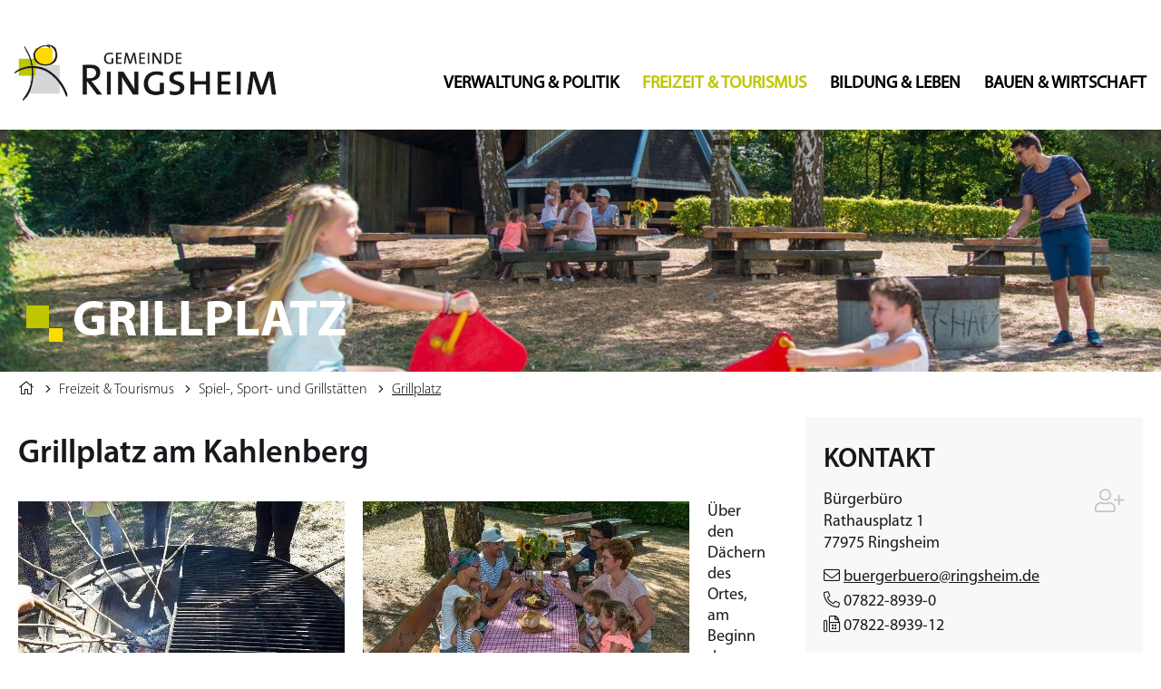

--- FILE ---
content_type: text/html;charset=UTF-8
request_url: https://ringsheim.de/,Lde/startseite/freizeit+_+tourismus/grillplatz.html
body_size: 38252
content:
<!DOCTYPE HTML>
<html lang="de" dir="ltr">
<head>
<meta charset="UTF-8">
<meta name="viewport" content="width=device-width, initial-scale=1.0, user-scalable=yes, minimum-scale=1.0">
<meta name="generator" content="dvv-Mastertemplates 24.2.0.1-RELEASE">
<meta name="og:title" content="Grillplatz">
<meta name="og:image" content="https://ringsheim.de/site/Ringsheim/get/params_E1052834250/2676695/Stockbrot%20grillen%20%282%29.jpg">
<meta name="og:image:alt" content="Freizeitanlage am Kahlenberg">
<meta name="og:type" content="website">
<meta name="og:locale" content="de">
<meta name="og:url" content="https://ringsheim.de/startseite/freizeit+_+tourismus/grillplatz.html">
<meta name="robots" content="index, follow">
<title>Gemeinde Ringsheim: Grillplatz</title>
<link href="/site/Ringsheim/resourceCached/10.4.2.1.1/css/master.css" rel="stylesheet" type="text/css">
<link href="/site/Ringsheim/resourceCached/10.4.2.1.1/css/fontawesome.min.css" rel="stylesheet" type="text/css">
<link href="/site/Ringsheim/resourceCached/10.4.2.1.1/css/jquery.mmenu.all.css" rel="stylesheet" type="text/css">
<link href="/site/Ringsheim/resourceCached/10.4.2.1.1/css/extensions/jquery.mmenu.themes.css" rel="stylesheet" type="text/css">
<link href="/site/Ringsheim/resourceCached/10.4.2.1.1/css/extensions/jquery.mmenu.searchfield.css" rel="stylesheet" type="text/css">
<link href="/site/Ringsheim/resourceCached/10.4.2.1.1/css/addons/jquery.mmenu.navbars.css" rel="stylesheet" type="text/css">
<link href="/site/Ringsheim/resourceCached/10.4.2.1.1/css/extensions/jquery.mmenu.positioning.css" rel="stylesheet" type="text/css">
<link href="/site/Ringsheim/resourceCached/10.4.2.1.1/css/superfish.css" rel="stylesheet" type="text/css">
<link href="/site/Ringsheim/resourceCached/10.4.2.1.1/css/jquery.cookiebar.css" rel="stylesheet" type="text/css">
<link href="/common/js/jQuery/external/lightbox/dvv-lightbox-min.css" rel="stylesheet" type="text/css">
<link rel="icon" href="/site/Ringsheim/resourceCached/10.4.2.1.1/img/favicon.ico">
<script src="/common/js/jQuery/3.6.4/jquery.min.js"></script>
<script src="/common/js/jQuery/external/hoverIntent/jquery.hoverIntent.min.js"></script>
<script src="/common/js/jQuery/external/touchwipe/jquery.touchwipe.min.js"></script>
<script src="/common/js/jQuery/external/superfish/js/superfish.min.js"></script>
<script src="/common/js/jQuery/external/lightbox/dvv-lightbox-min.js"></script>
<script src="/site/Ringsheim/resourceCached/10.4.2.1.1/mergedScript_de.js"></script>
<script src="/site/Ringsheim/resourceCached/10.4.2.1.1/js/jquery-ui.min.js"></script>
<script src="/site/Ringsheim/resourceCached/10.4.2.1.1/js/functions.js"></script>
<script src="/site/Ringsheim/resourceCached/10.4.2.1.1/js/jquery.mmenu.min.js"></script>
<script src="/site/Ringsheim/resourceCached/10.4.2.1.1/js/addons/jquery.mmenu.searchfield.min.js"></script>
<script src="/site/Ringsheim/resourceCached/10.4.2.1.1/js/addons/jquery.mmenu.navbars.min.js"></script>
<script src="/site/Ringsheim/resourceCached/10.4.2.1.1/js/jquery.cookiebar.js"></script>
<script>
jQuery.noConflict();
jQuery(function($) {$("a[data-lightboxgroup^='lightbox']").lightBox();});jQuery.extend(jQuery.fn.lightBox.defaults, {imageBtnPrev: "/site/Ringsheim/resourceCached/10.4.2.1.1/img/apps/prev.png", imageBtnNext: "/site/Ringsheim/resourceCached/10.4.2.1.1/img/apps/next.png", imageBtnClose: "/site/Ringsheim/resourceCached/10.4.2.1.1/img/apps/close.png", maxHeight: "viewport", maxWidth: "viewport"});
jQuery(function(){jQuery('#cc_14468089').appendTo('.ebene1.child_5');});
jQuery(function(){jQuery('.ebene1.quicksearch').appendTo('#my-menu ul.ebene1');});
</script>
<link href="/site/Ringsheim/resourceCached/10.4.2.1.1/css/jquery-ui.min.css" rel="stylesheet" type="text/css">
<link href="/site/Ringsheim/resourceCached/10.4.2.1.1/css/custom.css" rel="stylesheet" type="text/css">
<link href="/site/Ringsheim/resourceCached/10.4.2.1.1/css/customize.css" rel="stylesheet" type="text/css">
</head>
<body id="node2669699" class="knot_2638722 standard body_node">


	<div class="the-wrapper">
	<a id="hamburger" class="Fixed" href="#menu"><span></span></a>
  <header id="header">
  	<!-- top-custom.vm start -->
<div class="top-content">
  <div class="top-content-inner">
  	<div class="logo">
    <a href="/startseite.html"><img src="/site/Ringsheim/resourceCached/10.4.2.1.1/img/logo.png" alt="Startseite"></a>
  </div> <!--end logo-->
  <div class="toplinks-wrapper">
    <nav id="topnav">
      <ul class="ym-skiplinks">
        <li><a class="ym-skip" href="#navigation">Gehe zum Navigationsbereich</a></li>
        <li><a class="ym-skip" href="#content">Gehe zum Inhalt</a></li>
      </ul>
    </nav> <!-- ende topnav -->
  </div> <!--end toplinks-wrapper-->
  </div> <!--end top content inner -->
<nav id="nav">
	<div id="my-menu">
			<div class="flyerNav">
			<ul class="sf-menu nav_2508407 ebene1">
 <li class="nav_2638195 ebene1 hasChild child_1"><a href="/startseite/verwaltung+_+politik.html">Verwaltung &amp; Politik</a>
  <ul class="nav_2638195 ebene2">
   <li class="nav_2641437 ebene2 child_1"><a href="/startseite/verwaltung+_+politik/aktuelles.html">Aktuelles</a></li>
   <li class="nav_2659629 ebene2 child_2"><a href="/startseite/verwaltung+_+politik/gemeindeblatt.html">Gemeindeblatt</a></li>
   <li class="nav_3101173 ebene2 child_3"><a href="/3101173.html">Bekanntmachungen</a></li>
   <li class="nav_2638206 ebene2 hasChild child_4"><a href="/startseite/verwaltung+_+politik/buergermeister+_+verwaltung.html">Bürgermeister &amp; Verwaltung</a>
    <ul class="nav_2638206 ebene3">
     <li class="nav_2665225 ebene3 child_1"><a href="/startseite/verwaltung+_+politik/buergermeister.html">Bürgermeister</a></li>
     <li class="nav_2679186 ebene3 child_2"><a href="/startseite/verwaltung+_+politik/mitarbeiter+a+-+z.html">Mitarbeiter A - Z</a></li>
     <li class="nav_2760620 ebene3 child_3"><a href="/startseite/verwaltung+_+politik/haushaltsbefragung.html">Haushaltsbefragung</a></li>
     <li class="nav_2914833 ebene3 child_4"><a href="/startseite/verwaltung+_+politik/stellenausschreibungen.html">Stellenausschreibungen</a></li>
    </ul></li>
   <li class="nav_3618982 ebene2 child_5"><a href="/startseite/verwaltung+_+politik/digitales+rathaus.html">Digitales Rathaus </a></li>
   <li class="nav_2638294 ebene2 hasChild child_6"><a href="/startseite/verwaltung+_+politik/dienstleistungen+a-z.html">Dienstleistungen A-Z</a>
    <ul class="nav_2638294 ebene3">
     <li class="nav_2680279 ebene3 child_5"><a href="/startseite/verwaltung+_+politik/formulare.html">Formulare</a></li>
    </ul></li>
   <li class="nav_2638217 ebene2 child_7"><a href="/startseite/verwaltung+_+politik/wahlen.html">Wahlen</a></li>
   <li class="nav_2638261 ebene2 child_8"><a href="/startseite/verwaltung+_+politik/ortsrecht.html">Ortsrecht</a></li>
   <li class="nav_2681197 ebene2 child_9"><a href="/startseite/verwaltung+_+politik/steuern+_+gebuehren.html">Steuern &amp; Gebühren</a></li>
   <li class="nav_2638228 ebene2 hasChild child_10"><a href="/startseite/verwaltung+_+politik/gemeinderat.html">Gemeinderat</a>
    <ul class="nav_2638228 ebene3">
     <li class="nav_2638250 ebene3 child_2"><a href="/startseite/verwaltung+_+politik/sitzungen.html">Sitzungen</a></li>
    </ul></li>
   <li class="nav_2638360 ebene2 hasChild child_11"><a href="/startseite/verwaltung+_+politik/gemeindeeinrichtungen.html">Gemeindeeinrichtungen</a>
    <ul class="nav_2638360 ebene3">
     <li class="nav_2665252 ebene3 child_2"><a href="/startseite/verwaltung+_+politik/bauhof.html">Bauhof</a></li>
     <li class="nav_2638393 ebene3 child_2"><a href="/startseite/verwaltung+_+politik/friedhof.html">Friedhof</a></li>
     <li class="nav_2638404 ebene3 child_3"><a href="/startseite/verwaltung+_+politik/feuerwehr.html">Feuerwehr</a></li>
     <li class="nav_2680469 ebene3 child_4"><a href="/2680469.html">Schule &amp; Ganztagsbetreuung</a></li>
     <li class="nav_2680472 ebene3 child_5"><a href="/2680472.html">Bürgerhaus</a></li>
     <li class="nav_2680473 ebene3 child_6"><a href="/2680473.html">Kahlenberghalle</a></li>
     <li class="nav_3601988 ebene3 child_7"><a href="/startseite/verwaltung+_+politik/pfarrhaus.html">Pfarrhaus</a></li>
     <li class="nav_2680470 ebene3 child_8"><a href="/2680470.html">Bücherei</a></li>
    </ul></li>
  </ul></li>
 <li class="nav_2638722 ebene1 hasChild currentParent child_2"><a href="/startseite/freizeit+_+tourismus.html">Freizeit &amp; Tourismus</a>
  <ul class="nav_2638722 ebene2">
   <li class="nav_2638744 ebene2 child_12"><a href="/startseite/freizeit+_+tourismus/veranstaltungen.html">Veranstaltungen</a></li>
   <li class="nav_2639020 ebene2 hasChild child_2"><a href="/startseite/freizeit+_+tourismus/uebernachtungsmoeglichkeiten.html">Übernachtungsmöglichkeiten</a>
    <ul class="nav_2639020 ebene3">
     <li class="nav_2639053 ebene3 child_9"><a href="/startseite/freizeit+_+tourismus/uebernachtungssteuer.html">Übernachtungssteuer</a></li>
    </ul></li>
   <li class="nav_2639009 ebene2 child_3"><a href="/startseite/freizeit+_+tourismus/gasthaeuser.html">Gasthäuser</a></li>
   <li class="nav_2638733 ebene2 child_4"><a href="/startseite/freizeit+_+tourismus/unsere+region+_+ausfluege.html">Unsere Region / Ausflüge</a></li>
   <li class="nav_2638976 ebene2 hasChild child_5"><a href="/startseite/freizeit+_+tourismus/europa-park.html">Europa-Park</a>
    <ul class="nav_2638976 ebene3">
     <li class="nav_2638987 ebene3 child_2"><a href="/startseite/freizeit+_+tourismus/freizeitpark.html">Freizeitpark</a></li>
     <li class="nav_2638998 ebene3 child_2"><a href="/startseite/freizeit+_+tourismus/rulantica.html">Rulantica</a></li>
     <li class="nav_3008303 ebene3 child_3"><a href="/startseite/freizeit+_+tourismus/yullbe.html">Yullbe</a></li>
    </ul></li>
   <li class="nav_3426167 ebene2 child_6"><a href="/startseite/freizeit+_+tourismus/erlebnisregion+europa-park.html">Erlebnisregion Europa-Park</a></li>
   <li class="nav_2638766 ebene2 hasChild child_7"><a href="/startseite/freizeit+_+tourismus/wandern.html">Wandern</a>
    <ul class="nav_2638766 ebene3">
     <li class="nav_2681981 ebene3 child_4"><a href="/startseite/freizeit+_+tourismus/wanderwege+in+ringsheim.html">Wanderwege in Ringsheim</a></li>
     <li class="nav_2682014 ebene3 child_2"><a href="/startseite/freizeit+_+tourismus/breisgauer+weinweg.html">Breisgauer Weinweg</a></li>
    </ul></li>
   <li class="nav_2638800 ebene2 child_8"><a href="/startseite/freizeit+_+tourismus/radfahren.html">Radfahren</a></li>
   <li class="nav_2681707 ebene2 child_9"><a href="/startseite/freizeit+_+tourismus/wein.html">Wein</a></li>
   <li class="nav_2638954 ebene2 child_10"><a href="/startseite/freizeit+_+tourismus/ausstellungen.html">Ausstellungen</a></li>
   <li class="nav_2638755 ebene2 child_11"><a href="/startseite/freizeit+_+tourismus/vereine.html">Vereine</a></li>
   <li class="nav_2638877 ebene2 hasChild currentParent child_12"><a href="/startseite/freizeit+_+tourismus/spiel-_+sport-+und+grillstaetten.html">Spiel-, Sport- und Grillstätten</a>
    <ul class="nav_2638877 ebene3">
     <li class="nav_2676353 ebene3 child_3"><a href="/startseite/freizeit+_+tourismus/spielplatz+an+der+schule.html">Spielplatz an der Schule</a></li>
     <li class="nav_2676403 ebene3 child_2"><a href="/startseite/freizeit+_+tourismus/spielplatz+im+berg.html">Spielplatz im Berg</a></li>
     <li class="nav_2669669 ebene3 child_3"><a href="/startseite/freizeit+_+tourismus/bouleplatz.html">Bouleplatz</a></li>
     <li class="nav_2676453 ebene3 child_4"><a href="/startseite/freizeit+_+tourismus/wasserspiele.html">Wasserspiele</a></li>
     <li class="nav_2638899 ebene3 child_5"><a href="/startseite/freizeit+_+tourismus/sportplatz.html">Sportplatz</a></li>
     <li class="nav_2638382 ebene3 child_6"><a href="/startseite/freizeit+_+tourismus/kahlenberghalle.html">Kahlenberghalle</a></li>
     <li class="nav_2669699 ebene3 hasChild current child_7"><a aria-current="page" class="active" href="/startseite/freizeit+_+tourismus/grillplatz.html">Grillplatz</a>
      <ul class="nav_2669699 ebene4">
       <li class="nav_3591665 ebene4 child_1"><a href="/startseite/freizeit+_+tourismus/online-reservierung.html">Online-Reservierung</a></li>
      </ul></li>
     <li class="nav_2676503 ebene3 child_8"><a href="/startseite/freizeit+_+tourismus/tiergehege.html">Tiergehege</a></li>
    </ul></li>
   <li class="nav_2638371 ebene2 child_13"><a href="/startseite/freizeit+_+tourismus/buergerhaus.html">Bürgerhaus</a></li>
   <li class="nav_2639064 ebene2 child_14"><a href="/startseite/freizeit+_+tourismus/touristische+verbaende.html">Touristische Verbände</a></li>
   <li class="nav_3397173 ebene2 child_15"><a href="/startseite/freizeit+_+tourismus/tourismusbroschuere.html">Tourismusbroschüre</a></li>
   <li class="nav_3495582 ebene2 child_16"><a href="/3495582.html">Verkehr</a></li>
   <li class="nav_3531106 ebene2 child_17"><a href="/startseite/freizeit+_+tourismus/_ein+schal+geht+um+die+welt_.html">"Ein Schal geht um die Welt"</a></li>
  </ul></li>
 <li class="nav_2638426 ebene1 hasChild child_3"><a href="/startseite/bildung+_+leben.html">Bildung &amp; Leben</a>
  <ul class="nav_2638426 ebene2">
   <li class="nav_2638437 ebene2 hasChild child_18"><a href="/startseite/bildung+_+leben/bildung.html">Bildung</a>
    <ul class="nav_2638437 ebene3">
     <li class="nav_2638448 ebene3 hasChild child_9"><a href="/startseite/bildung+_+leben/kita.html">Kita</a>
      <ul class="nav_2638448 ebene4">
       <li class="nav_2680426 ebene4 child_2"><a href="/startseite/bildung+_+leben/ganztagesbetreuung++u3.html">Ganztagesbetreuung U3</a></li>
      </ul></li>
     <li class="nav_2666609 ebene3 child_2"><a href="/startseite/bildung+_+leben/ortenauer+kindertagespflege.html">Ortenauer Kindertagespflege</a></li>
     <li class="nav_2638459 ebene3 child_3"><a href="/startseite/bildung+_+leben/ganztagesbetreuung.html">Schule &amp; Ganztagsbetreuung</a></li>
     <li class="nav_2638481 ebene3 child_4"><a href="/startseite/bildung+_+leben/buecherei.html">Bücherei</a></li>
     <li class="nav_2638503 ebene3 child_5"><a href="/startseite/bildung+_+leben/ferienprogramm.html">Ferienprogramm</a></li>
     <li class="nav_2638514 ebene3 child_6"><a href="/startseite/bildung+_+leben/volkshochschule.html">Volkshochschule</a></li>
    </ul></li>
   <li class="nav_2638525 ebene2 hasChild child_2"><a href="/startseite/bildung+_+leben/kirche+_+glaube.html">Kirche / Glaube</a>
    <ul class="nav_2638525 ebene3">
     <li class="nav_2638536 ebene3 child_7"><a href="/startseite/bildung+_+leben/spaetbarocke+pfarrkirche.html">spätbarocke Pfarrkirche</a></li>
     <li class="nav_2638547 ebene3 child_2"><a href="/startseite/bildung+_+leben/weihnachtskrippe.html">Weihnachtskrippe</a></li>
     <li class="nav_2638558 ebene3 child_3"><a href="/startseite/bildung+_+leben/johanneskapelle.html">Johanneskapelle</a></li>
     <li class="nav_3602107 ebene3 child_4"><a href="/3602107.html">Pfarrhaus</a></li>
    </ul></li>
   <li class="nav_2638580 ebene2 hasChild child_3"><a href="/startseite/bildung+_+leben/gesundheit.html">Gesundheit</a>
    <ul class="nav_2638580 ebene3">
     <li class="nav_2638591 ebene3 child_5"><a href="/startseite/bildung+_+leben/aerzte.html">Ärzte</a></li>
     <li class="nav_2638602 ebene3 child_2"><a href="/startseite/bildung+_+leben/krankenhaus.html">Krankenhaus</a></li>
     <li class="nav_2638613 ebene3 child_3"><a href="/startseite/bildung+_+leben/pflege.html">Pflege</a></li>
     <li class="nav_2638624 ebene3 child_4"><a href="/startseite/bildung+_+leben/tagespflege.html">Tagespflege</a></li>
    </ul></li>
   <li class="nav_2638646 ebene2 child_4"><a href="/startseite/bildung+_+leben/senioren.html">Senioren</a></li>
   <li class="nav_2719773 ebene2 child_5"><a href="/startseite/bildung+_+leben/hilfsfonds.html">Hilfsfonds</a></li>
   <li class="nav_2638679 ebene2 child_6"><a href="/startseite/bildung+_+leben/integration.html">Integration</a></li>
   <li class="nav_2638701 ebene2 child_7"><a href="/startseite/bildung+_+leben/geschichte.html">Geschichte</a></li>
   <li class="nav_2679243 ebene2 child_8"><a href="/startseite/bildung+_+leben/kultur.html">Kultur</a></li>
   <li class="nav_2666937 ebene2 child_9"><a href="/startseite/bildung+_+leben/gemeindepartnerschaft.html">Gemeindepartnerschaft</a></li>
  </ul></li>
 <li class="nav_2639119 ebene1 hasChild child_4"><a href="/startseite/bauen+_+wirtschaft.html">Bauen &amp; Wirtschaft</a>
  <ul class="nav_2639119 ebene2">
   <li class="nav_2754539 ebene2 child_10"><a href="/startseite/bauen+_+wirtschaft/aktuelle+bebauungsplanverfahren.html">Aktuelle Bebauungsplanverfahren</a></li>
   <li class="nav_2639130 ebene2 hasChild child_2"><a href="/startseite/bauen+_+wirtschaft/bauen.html">Bauen</a>
    <ul class="nav_2639130 ebene3">
     <li class="nav_2665673 ebene3 child_5"><a href="/startseite/bauen+_+wirtschaft/flaechennutzungsplan.html">Flächennutzungsplan</a></li>
     <li class="nav_2639152 ebene3 child_2"><a href="/startseite/bauen+_+wirtschaft/bebauungsplaene.html">Bebauungspläne</a></li>
     <li class="nav_2676043 ebene3 child_3"><a href="/startseite/bauen+_+wirtschaft/bodenrichtwerte.html">Bodenrichtwerte</a></li>
     <li class="nav_2927774 ebene3 child_4"><a href="/startseite/bauen+_+wirtschaft/sanierungsgebiet.html">Sanierungsgebiet</a></li>
     <li class="nav_3308200 ebene3 child_5"><a href="/startseite/bauen+_+wirtschaft/sprechtage+des+kreisbaumeisters.html">Sprechtage des Kreisbaumeisters</a></li>
    </ul></li>
   <li class="nav_3493413 ebene2 child_3"><a href="/startseite/bauen+_+wirtschaft/stoerung+strassenbeleuchtung+melden.html">Störung Straßenbeleuchtung melden</a></li>
   <li class="nav_2639163 ebene2 hasChild child_4"><a href="/startseite/bauen+_+wirtschaft/infos+rund+ums+bauen.html">Infos rund ums Bauen</a>
    <ul class="nav_2639163 ebene3">
     <li class="nav_2639207 ebene3 child_6"><a href="/startseite/bauen+_+wirtschaft/breitband+_+telefon.html">Breitband &amp; Telefon</a></li>
     <li class="nav_2639185 ebene3 child_2"><a href="/startseite/bauen+_+wirtschaft/wasser.html">Wasser</a></li>
     <li class="nav_2671221 ebene3 child_3"><a href="/startseite/bauen+_+wirtschaft/abwasser.html">Abwasser</a></li>
     <li class="nav_2639174 ebene3 child_4"><a href="/startseite/bauen+_+wirtschaft/strom+_+gas.html">Strom &amp; Gas</a></li>
     <li class="nav_2671623 ebene3 child_5"><a href="/startseite/bauen+_+wirtschaft/fernwaerme.html">Fernwärme</a></li>
     <li class="nav_2671633 ebene3 child_6"><a href="/startseite/bauen+_+wirtschaft/muellentsorgung.html">Müllentsorgung</a></li>
     <li class="nav_2671658 ebene3 child_7"><a href="/startseite/bauen+_+wirtschaft/schornsteinfeger.html">Schornsteinfeger</a></li>
     <li class="nav_3189672 ebene3 child_8"><a href="/startseite/bauen+_+wirtschaft/altlastenkataster.html">Altlastenkataster</a></li>
    </ul></li>
   <li class="nav_2639284 ebene2 child_5"><a href="/startseite/bauen+_+wirtschaft/wirtschaftsverbaende.html">Wirtschaftsverbände</a></li>
   <li class="nav_2679302 ebene2 child_6"><a href="/startseite/bauen+_+wirtschaft/umwelt+_+klima.html">Umwelt &amp; Klima</a></li>
   <li class="nav_3601502 ebene2 child_7"><a href="/startseite/bauen+_+wirtschaft/kommunale+waermeplanung.html">Kommunale Wärmeplanung</a></li>
   <li class="nav_2639218 ebene2 hasChild child_8"><a href="/startseite/bauen+_+wirtschaft/gewerbe.html">Gewerbe</a>
    <ul class="nav_2639218 ebene3">
     <li class="nav_2679392 ebene3 child_9"><a href="https://cms.ringsheim.de/site/Ringsheim/node/2679392/neu/index.html" rel="external noopener">Selbsteintrag Gewerbe</a></li>
     <li class="nav_3614702 ebene3 hasChild child_2"><a href="/startseite/bauen+_+wirtschaft/leer+-+akkordeon.html">Neues Gewerbegebiet</a>
      <ul class="nav_3614702 ebene4">
       <li class="nav_3683875 ebene4 child_2"><a href="/3683875.html">Bebauungspläne</a></li>
      </ul></li>
     <li class="nav_3532042 ebene3 child_3"><a href="/startseite/bauen+_+wirtschaft/laermaktionsplan.html">Lärmaktionsplan </a></li>
     <li class="nav_3544183 ebene3 child_4"><a href="/3544183.html">Verbot Ferienwohnungen </a></li>
    </ul></li>
   <li class="nav_2639317 ebene2 hasChild child_9"><a href="/startseite/bauen+_+wirtschaft/weinbau+_+landwirtschaft.html">Weinbau &amp; Landwirtschaft</a>
    <ul class="nav_2639317 ebene3">
     <li class="nav_2663243 ebene3 child_5"><a href="/startseite/bauen+_+wirtschaft/weinbau.html">Weinbau</a></li>
     <li class="nav_2674240 ebene3 child_2"><a href="/startseite/bauen+_+wirtschaft/tabak.html">Tabak</a></li>
     <li class="nav_2664161 ebene3 hasChild child_3"><a href="/startseite/bauen+_+wirtschaft/forst.html">Forst</a>
      <ul class="nav_2664161 ebene4">
       <li class="nav_2911600 ebene4 child_2"><a href="/startseite/bauen+_+wirtschaft/auewald.html">Auewald</a></li>
      </ul></li>
     <li class="nav_2664148 ebene3 child_4"><a href="/startseite/bauen+_+wirtschaft/jagd.html">Jagd</a></li>
    </ul></li>
   <li class="nav_2665901 ebene2 hasChild child_10"><a href="/startseite/bauen+_+wirtschaft/verkehr.html">Verkehr</a>
    <ul class="nav_2665901 ebene3">
     <li class="nav_2665997 ebene3 child_5"><a href="/startseite/bauen+_+wirtschaft/gemeindemobil.html">Gemeindemobil</a></li>
     <li class="nav_2850729 ebene3 child_2"><a href="/startseite/bauen+_+wirtschaft/bahnhalt.html">Bahnhalt</a></li>
     <li class="nav_3495501 ebene3 child_3"><a href="/startseite/bauen+_+wirtschaft/suedspange.html">Südspange</a></li>
    </ul></li>
   <li class="nav_2639262 ebene2 child_11"><a href="/startseite/bauen+_+wirtschaft/zweckverband+abfallbehandlung+_zak_.html">Zweckverband Abfallbehandlung (ZAK)</a></li>
   <li class="nav_2662584 ebene2 child_12"><a href="/startseite/bauen+_+wirtschaft/ortsplan.html">Ortsplan</a></li>
  </ul></li>
 <li class="nav_3767539 ebene1 child_5"><a href="https://800jahre.ringsheim.de/startseite" rel="external noopener" target="_blank">800 Jahre Ringsheim</a></li>
</ul>
			<ul class="ym-hideme">
<li class="ebene1 quicksearch">
     <span class="sb-icon-search"></span>
       <div id="searchbutton" class="suche desktop">
						<div id="sb-search" class="sb-search">

				<form action="/site/Ringsheim/search/2508407/index.html" class="quicksearch noprint" method="GET">
					<input type="hidden" name="viewSecurityToken" value="$securityToken" />
					<input type="hidden" name="quicksearch" value="true" />
					<input id="qs_query" class="search1 sb-search-input" onFocus="if(this.value == this.defaultValue){this.value = '';}" placeholder="Bitte geben Sie Ihren Suchbegriff ein" type="text" value="" name="query">
					<input class="sb-search-submit" type="submit" value="SUCHEN">
				</form>
			</div>
						</div>
			</li>
 </ul>
			</div><!--end flyerNav -->
	 </div><!--end my-menu -->
</nav>
</div><!-- ende top-content-->
<!-- top-custom.vm end -->   </header>
  	  	<div class="header-content">
  	<a id="anker2679611"></a><div class="composedcontent-standardseite-ringsheim block_2679611" id="cc_2679611"><figure class="basecontent-image image resized resizedW1920 resizedH400" id="anker2679612"><div class='image-inner' id='img_2679612'><img alt="Grillplatz" src="/site/Ringsheim/data/2669699/resize/Header%20Grillplatz.jpg?f=%2Fsite%2FRingsheim%2Fget%2Fparams_E1585265019%2F2679612%2FHeader%2520Grillplatz.jpg&amp;w=1920&amp;h=400&amp;m=C" title="Grillplatz"></div></figure>
</div>
  	</div>
  	  	<div class="seitenname_wrapper">
  		<div class="seitenname">
  		Grillplatz
  		</div>
  	</div>
  <div id="main" class="ym-clearfix main" role="main">
    <a id="pageTop"></a>
        <div class="maxbreite">
      <div class="ym-column">
        <div class="ym-col2">
          <div class="ym-cbox">
    <!-- content-custom.vm start -->
<div class="wayhome noprint">
  <span class="wayhome">
<span class="nav_2508407"><a href="/startseite.html">Startseite</a></span>
 &nbsp; <span class="nav_2638722"><a href="/startseite/freizeit+_+tourismus.html">Freizeit &amp; Tourismus</a></span>
 &nbsp; <span class="nav_2638877"><a href="/startseite/freizeit+_+tourismus/spiel-_+sport-+und+grillstaetten.html">Spiel-, Sport- und Grillst&auml;tten</a></span>
 &nbsp; <span class="nav_2669699 current"><a aria-current="page" class="active" href="/startseite/freizeit+_+tourismus/grillplatz.html">Grillplatz</a></span>
</span>
</div>
<!-- content-inner.vm start -->
<section id="content">
<a id="anker2669703"></a><article class="composedcontent-standardseite-ringsheim block_2669703" id="cc_2669703">
  <h1 class="basecontent-headline" id="anker2669704">Grillplatz am Kahlenberg</h1>
<figure class="basecontent-image image float-left resized resizedW360 resizedH500" id="anker2676695"><div class='image-inner' id='img_2676695'><a data-caption="caption_2676695" data-lightboxgroup="lightbox" href="/site/Ringsheim/get/params_E1052834250/2676695/Stockbrot%20grillen%20%282%29.jpg" title="Original-Bild anzeigen"><img alt="Freizeitanlage am Kahlenberg" src="/site/Ringsheim/data/2669699/resize/Stockbrot%20grillen%20(2).jpg?f=%2Fsite%2FRingsheim%2Fget%2Fparams_E1052834250%2F2676695%2FStockbrot%2520grillen%2520%25282%2529.jpg&amp;w=360&amp;h=500" title="Freizeitanlage am Kahlenberg"><span class="zoomIcon"></span></a></div></figure>
<figure class="basecontent-image image float-left resized resizedW360 resizedH500" id="anker2669707"><div class='image-inner' id='img_2669707'><a data-caption="caption_2669707" data-lightboxgroup="lightbox" href="/site/Ringsheim/get/params_E1664058003/2669707/BM-20180810-Ringsheim_Weinberg-463.jpg" title="Original-Bild anzeigen"><img alt="Freizeitanlage am Kahlenberg" src="/site/Ringsheim/data/2669699/resize/BM-20180810-Ringsheim_Weinberg-463.jpg?f=%2Fsite%2FRingsheim%2Fget%2Fparams_E1664058003%2F2669707%2FBM-20180810-Ringsheim_Weinberg-463.jpg&amp;w=360&amp;h=500" title="Freizeitanlage am Kahlenberg"><span class="zoomIcon"></span></a></div></figure>
<figure class="basecontent-image image float-left resized resizedW360 resizedH500" id="anker2669761"><div class='image-inner' id='img_2669761'><a data-caption="caption_2669761" data-lightboxgroup="lightbox" href="/site/Ringsheim/get/params_E1693658432/2669761/BM-20180810-Ringsheim_Weinberg-476.jpg" title="Original-Bild anzeigen"><img alt="Freizeitanlage am Kahlenberg" src="/site/Ringsheim/data/2669699/resize/BM-20180810-Ringsheim_Weinberg-476.jpg?f=%2Fsite%2FRingsheim%2Fget%2Fparams_E1693658432%2F2669761%2FBM-20180810-Ringsheim_Weinberg-476.jpg&amp;w=360&amp;h=500" title="Freizeitanlage am Kahlenberg"><span class="zoomIcon"></span></a></div></figure>


  <p class="basecontent-line-break-text" id="anker2669708">Über den Dächern des Ortes, am Beginn der Reblandschaft, liegt der Ringsheimer Grillplatz. Machen Sie Rast am idyllischen Freizeitgelände mit Grillstelle, Schutzhütte, Tischtennisplatte, Spielgeräten, WC-Anlage und Lagerraum.<br><br>Die Nutzung des Grillplatzes &quot;zum Grillen&quot; ist kostenpflichtig.<br><br>Ab Januar 2024, steht der Grillplatz ausschließlich den Ringsheimer Bürgern zur Verfügung.<br>Eine Anmietung für auswärtige Privatpersonen und Vereine ist nicht mehr möglich. <br><br>Der Grillplatz kann im Zeitraum vom 15. März bis 15. November ausschließlich an Wochenenden angemietet werden<br>(Freitag 15 bis 22 Uhr, Samstag und Sonntag 10 bis 22 Uhr)<br><br>Gerne können Sie Ihre Reservierung im Bürgerbüro vornehmen oder direkt über unsere Online-Reservierung. </p>
</article>
</section>
<!-- content-inner.vm end -->
<!-- footer-custom.vm start -->
<script src="/site/Ringsheim/resourceCached/10.4.2.1.1/js/uisearch.js"></script>
<script>
	new UISearch( document.getElementById( 'sb-search' ) );
</script>
<!-- footer-custom.vm ende -->
<!-- content-custom.vm end -->
    <div id="contentFooter" class="noprint">
<!-- footer-custom.vm start -->
<script src="/site/Ringsheim/resourceCached/10.4.2.1.1/js/uisearch.js"></script>
<script>
	new UISearch( document.getElementById( 'sb-search' ) );
</script>
<!-- footer-custom.vm ende -->
</div><!-- contentFooter Ende -->
          </div> <!-- ende cbox col2-->
           </div><!-- ende col2-->
        <div class="ym-col3">
          <div class="ym-cbox">
    <!-- service-custom.vm start -->
<section id="service">
<a id="anker2669757"></a><div class="composedcontent-standardseite-ringsheim-rechte-spalte block_2669757" id="cc_2669757">
  <h2 class="basecontent-sub-heading" id="anker2669758">Kontakt</h2>
<a id="anker2801794"></a>
<div class="basecontent-dvv-service-bw-beh-rdendaten" id="id2801794">
<!-- sbwElementBehoerdendaten -->
<div>
    <div class="kopf">
             </div>
    <div class="rumpf">
        <div class="bwDat id6027815">
<div class="vCard"> <!-- mt-contact -->
    <div class="vCardLink"><a aria-label="Adresse in mein Adressbuch übernehmen" class="vCard" href="/site/Ringsheim/data/3688918/cached/vcard.vcf?key=0.6exy59sv81" rel="nofollow" target="_blank"><img alt="Adresse in mein Adressbuch übernehmen" class="border0" src="/site/Ringsheim/resourceCached/10.4.2.1.1/img/links/vCard.png"></a></div>
    <div class="kopf">
        <div class="fn">
                                    <span class="given-name"></span> <span
                class="family-name"></span></div>
            </div>
    <div class="rumpf">
        <div class="org">Bürgerbüro</div>
        <div class="adr">
            <div class="street-address">Rathausplatz 1 </div>
            <div class="cityline">
                <span class="postal-code">77975</span> <span class="locality">Ringsheim</span>
            </div>
            <div class="mapsLink"><a class="httpsLink externerLink neuFensterLink" href="https://www.openstreetmap.org/search?query=Rathausplatz%201%2C%2077975%20Ringsheim" rel="external noopener" target="_blank" title="Bei OpenStreetMap anzeigen">OpenStreetMap</a></div>
            <div class="efaLink"><a class="httpsLink externerLink neuFensterLink" href="https://www.efa-bw.de/nvbw/XSLT_TRIP_REQUEST2?language=de&amp;sessionID=0&amp;place_destination=Ringsheim&amp;name_destination=Rathausplatz%201&amp;type_destination=address" onclick="return openWin1('|https://www.efa-bw.de/nvbw/XSLT_TRIP_REQUEST2?language=de&amp;sessionID=0&amp;place_destination=Ringsheim&amp;name_destination=Rathausplatz%201&amp;type_destination=address|EFA|scrollbars=yes,status=no,toolbar=no,location=no,directories=no,resizable=yes,menubar=no,width=850,height=650|fullheight,center')" rel="external noopener" target="_blank" title="Elektronische Fahrplanauskunft anzeigen">Fahrplanauskunft</a></div>
        </div>
                    <div class="mail">
                                    <span class="bez">E-Mail</span>
                    <span class="value"><a class="email" href="mailto:buergerbuero@ringsheim.de">buergerbuero@ringsheim.de</a></span>
                                                </div>
                            <div class="tel">
                <span class="bez">Telefon</span>
                <span class="value"><span class="tel">07822-8939-0</span></span>
            </div>
                                    <div class="fax">
                <span class="bez">Fax</span>
                <span class="value"><span class="fax">07822-8939-12</span></span>
            </div>
            </div>
            </div> <!-- /mt-contact -->
                    </div>
            </div>
</div>
 <!-- /sbwElementBehoerdendaten -->
</div>
</div>
<a id="anker2801226"></a><div class="composedcontent-standardseite-ringsheim-rechte-spalte block_2801226" id="cc_2801226">
  <h2 class="basecontent-sub-heading" id="anker2801229">Downloads</h2>
  <div class="basecontent-list align-left" id="anker2801230">
    <ul><li><a class="pdfLink dateiLink linkTyp_pdf" href="/site/Ringsheim/get/documents_E1360577723/ringsheim/Objekte_Ringsheim/03_Freizeit/Merkblatt%20Grillplatznutzung.pdf" title="Merkblatt">Merkblatt</a><span class="dateiGroesse"> (45,4 <abbr title="Kilobytes" lang="en">KB</abbr>)</span></li></ul>
  </div>
</div>
<a id="anker3599512"></a><div class="composedcontent-standardseite-ringsheim-rechte-spalte block_3599512" id="cc_3599512">
  <h2 class="basecontent-sub-heading" id="anker3599513">Online-Reservierung </h2>
  <div class="basecontent-list align-left" id="anker3599514">
    <ul><li><a class="internerLink neuFensterLink" href="/,Lde/startseite/freizeit+_+tourismus/online-reservierung.html" target="_blank" title="Online-Reservierung ">Reservieren Sie hier</a></li></ul>
  </div>
</div>
</section>
<!-- service-custom.vm end -->
          </div> <!-- ende cbox col3-->
        </div>	 <!-- ende col3-->
      </div><!-- ende ym-column-->
    </div><!-- ende maxbreite-->
         <div id="mainfooter">
  	<a id="anker2641606"></a><div class="composedcontent-dvv-row subcolumns linearize-level-2" id="row_2641606">
  <div id="id2641607" class="ym-g33 ym-gl">
    <div class="subcl"><a id="anker2641607"></a>
      <div class="composedcontent-dvv-column2 subrows GdeVerwaltung" id="col_2641607">
        <div id="id2641608">
          <div><a id="anker2641608"></a>
            <article class="composedcontent-dvv-box boxborder block_2641608" id="cc_2641608">
              <div id="boxid2641618" class="boxChild">
                <p class="basecontent-line-break-text" id="anker2641618"><strong>Gemeinde Ringsheim</strong></p>

              </div>
            </article>
          </div>
        </div>
        <div id="id2641619">
          <div><a id="anker2641619"></a>
            <article class="composedcontent-dvv-box boxborder block_2641619" id="cc_2641619">
              <div id="boxid2641620" class="boxChild">
                <p class="basecontent-line-break-text" id="anker2641620">Rathausplatz 1<br>77975 Ringsheim</p>

              </div>
            </article>
          </div>
        </div>
      </div>
    </div>
  </div>
  <div id="id2641621" class="ym-g33 ym-gl">
    <div class="subc"><a id="anker2641621"></a>
      <div class="composedcontent-dvv-column2 subrows Kontaktbox" id="col_2641621">
        <div id="id2641622">
          <div><a id="anker2641622"></a>
            <article class="composedcontent-dvv-box boxborder block_2641622" id="cc_2641622">
              <div id="boxid2641623" class="boxChild">
                <p class="basecontent-line-break-text" id="anker2641623"><img alt="" class="icon" src="/site/Ringsheim/getIcon?name=Telefonsymbol&amp;site-ref=cbi:///cms/2508405">  07822-8939-0<br><img alt="" class="icon" src="/site/Ringsheim/getIcon?name=Fax&amp;site-ref=cbi:///cms/2508405">  07822-8939-12</p>

              </div>
            </article>
          </div>
        </div>
        <div id="id2641624">
          <div><a id="anker2641624"></a>
            <article class="composedcontent-dvv-box boxborder block_2641624" id="cc_2641624">
              <div id="boxid2641625" class="boxChild">
                <p class="basecontent-line-break-text" id="anker2641625"><img alt="" class="icon" src="/site/Ringsheim/getIcon?name=Mail&amp;site-ref=cbi:///cms/2508405">  <a class="mailLink" href="mailto:gemeinde@ringsheim.de" title="E-Mail an Gemeinde Ringsheim">gemeinde@ringsheim.de</a><br><span style="font-size:smaller">Instagram:</span> <a class="linkTyp_ringsheim/ httpsLink externerLink neuFensterLink" href="https://www.instagram.com/gemeinde.ringsheim/" rel="external noopener" target="_blank" title="Instagram ">gemeinde.ringsheim</a><br><span style="font-size:smaller">Facebook:</span> <a class="httpsLink externerLink neuFensterLink" href="https://www.facebook.com/profile.php?id=100070369181415" rel="external noopener" target="_blank" title="Facebook">Gemeinde Ringsheim </a></p>

              </div>
            </article>
          </div>
        </div>
      </div>
    </div>
  </div>
  <div id="id2641626" class="ym-g33 ym-gr">
    <div class="subcr"><a id="anker2641626"></a>
      <div class="composedcontent-dvv-column2 subrows OeffnungBox" id="col_2641626">
        <div id="id2641627">
          <div><a id="anker2641627"></a>
            <article class="composedcontent-dvv-box boxborder block_2641627" id="cc_2641627">
              <div id="boxid2641628" class="boxChild">
                <p class="basecontent-line-break-text" id="anker2641628"><strong>Öffnungszeiten</strong>:</p>

              </div>
            </article>
          </div>
        </div>
        <div id="id2641629">
          <div><a id="anker2641629"></a>
            <article class="composedcontent-dvv-box boxborder block_2641629" id="cc_2641629">
              <div id="boxid2641630" class="boxChild">
                <p class="basecontent-line-break-text" id="anker2641630">Montag - Freitag: 08:30 - 12:00 Uhr<br>Mittwoch: 16:00 - 18:00 Uhr</p>

              </div>
            </article>
          </div>
        </div>
      </div>
    </div>
  </div>
</div>
   </div>
   </div><!-- ende main-->
    <footer role="contentinfo" id="footer">
          <!-- bottom-custom.vm start -->
<div class="bottom-content">
  <div>
    <div class="copy"><span class="bottom-gemeinde">Gemeinde Ringsheim</span><span class="bottom-tel">Tel.: 07822-8939-0</span><span class="bottom-mail">E-Mail: <a href="mailto:gemeinde@ringsheim.de">gemeinde@ringsheim.de</a></span>  <a href="/auth/index.html?secure=true&amp;url=%2F,Lde%2Fstartseite%2Ffreizeit+_+tourismus%2Fgrillplatz.html"><img src="/master/img/leer8x8.gif" alt=""></a> </div>
    <div class="impressum"><a href="/site/Ringsheim/node/2657116/index.html" title="Impressum">Impressum</a> |  <a href="/site/Ringsheim/node/2657128/index.html" title="Datenschutz">Datenschutz</a> | <a href="/site/Ringsheim/node/2899449/index.html" title="Barrierefreiheit">Barrierefreiheit</a></div>
  </div>
</div>
<!-- bottom-custom.vm end -->    </footer>
</div><!-- ende wrapper-->
</body>
</html>
<!--
  copyright Komm.ONE
  node       2508407/2638722/2638877/2669699 Grillplatz
  locale     de Deutsch
  server     cms03_cms03-n1
  duration   174 ms
-->
